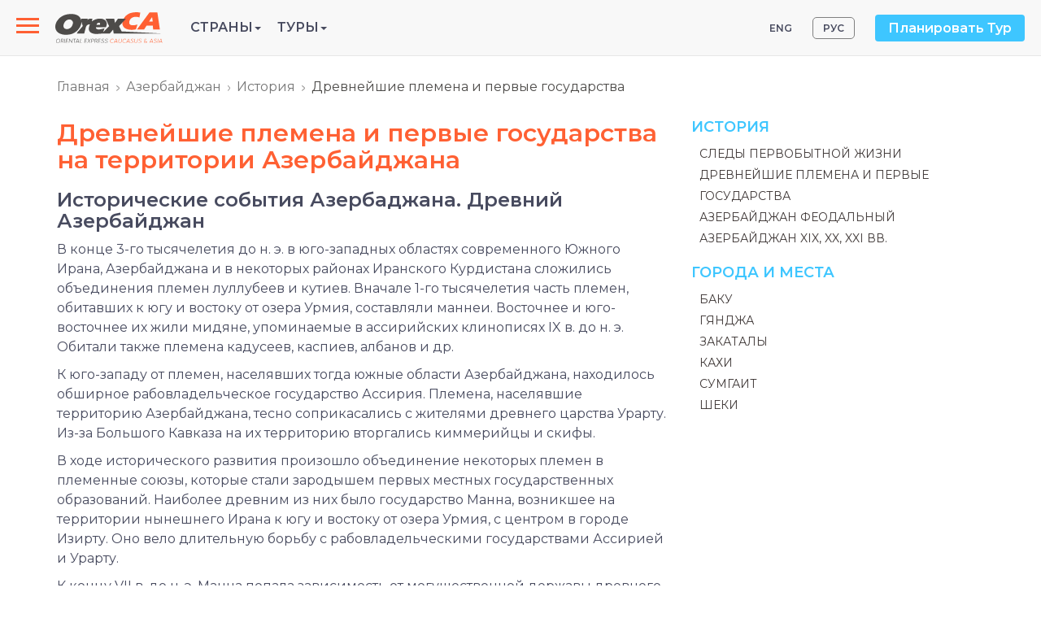

--- FILE ---
content_type: text/html; charset=utf-8
request_url: https://www.orexca.com/rus/azerbaijan/history/ancient_tribes.htm
body_size: 7404
content:
<!DOCTYPE html>
<html lang="ru">
  <head>
     
    <meta http-equiv="Content-Type" content="text/html; charset=utf-8">
    <title>Древнейшие племена и первые государства на территории Азербайджана :: Исторические события Азербаджана. Древний Азербайджан</title>

    <meta name="description" content="Древнейшие племена и первые государства на территории Азербайджана. Исторические события Азербаджана. Древний Азербайджан">
    <meta name="keywords" content="Азербайджан, праздники Азербайджан, Азербайджан и праздники, о праздниках Азербайджана, национальные праздники, виды праздников в Азербайджане, религиозные праздники, Азербайджан, Баку">
    <meta http-equiv="X-UA-Compatible" content="IE=edge">
    <meta name="viewport" content="width=device-width, initial-scale=1, user-scalable=no">  

    
    <link href="/css/bootstrap.min.css" rel="stylesheet">
    <link href="/css/style.css" rel="stylesheet"> 
     
    <link rel="canonical" href="https://www.orexca.com/rus/azerbaijan/history/ancient_tribes.htm" />

<!-- Google Tag Manager -->
<script>(function(w,d,s,l,i){w[l]=w[l]||[];w[l].push({'gtm.start':
new Date().getTime(),event:'gtm.js'});var f=d.getElementsByTagName(s)[0],
j=d.createElement(s),dl=l!='dataLayer'?'&l='+l:'';j.async=true;j.src=
'https://www.googletagmanager.com/gtm.js?id='+i+dl;f.parentNode.insertBefore(j,f);
})(window,document,'script','dataLayer','GTM-K6296FJ');</script>
<!-- End Google Tag Manager -->  </head>
  <body data-spy="scroll" data-target="#TourMenuSpy" data-offset="80">
<!-- Google Tag Manager (noscript) -->
<noscript><iframe src="https://www.googletagmanager.com/ns.html?id=GTM-K6296FJ"
height="0" width="0" style="display:none;visibility:hidden"></iframe></noscript>
<!-- End Google Tag Manager (noscript) --><header>
    <div class="navbar navbar-default navbar-fixed-top navi d-flex align-items-center">

  <!-- Slide-menu -->
  
<nav role="navigation">

    <div id="menuToggle">

      <input type="checkbox" />

      <span></span>

      <span></span>

      <span></span>

      <ul id="menu">

        <li><a href="/rus/about.htm">О компании</a></li>

          <li><a href="/rus/careers.htm">Вакансии</a></li>

         <li><a href="/pdf-files/privacy_policy-rus.pdf" target="_blank">Публичная оферта</a></li>

          <li><a href="/rus/contacts.htm">Контакты</a></li></br>

          <li class='visible-xs'><div style='margin-bottom: 10px;'> </div> 

          <a href='/rus/azerbaijan/tours.htm' title='Азербайджан - Страна огней'>Туры в Азербайджан</a><br>

          <a href='/rus/armenia/tours.htm' title='Армения - Страна Говорящих Камней'>Туры в Армению</a><br>

          <a href='/rus/silkroad/tours.htm' title='Великий Шелковый путь'>Туры по Шёлковому пути</a><br>

          <a href='/rus/georgia/tours.htm' title='Чарующая Грузия'>Туры в Грузию</a><br>

          <a href='/rus/kazakhstan/tours.htm' title='Казахстан - на перекрёстке цивилизаций, в центре Евразии'>Туры в Казахстан</a><br>

          <a href='/rus/kyrgyzstan/tours.htm' title='Кыргызстан  - Земля Тянь-Шаня'>Туры в Кыргызстан</a><br>

          <a href='/rus/russia/tours.htm' title='Россия - бескрайние просторы и безграничные возможности'>Туры в Россию</a><br>

          <a href='/rus/tajikistan/tours.htm' title='Таджикистан - страна "на макушке Средней  Азии!'>Туры в Таджикистан</a><br>

          <a href='/rus/turkmenistan/tours.htm' title='Туркменистан. Открой неизведанное!'>Туры в Туркменистан</a><br>

          <a href='/rus/uzbekistan/tours.htm' title='Узбекистан'>Туры в Узбекистан</a><br>

          <a href='/rus/central-asia/tours.htm' title='Центральная Азия (Средняя Азия)'>Туры по Центральной Азии</a>

          </li>

          

        <p class="contacts">Тел.: <a href="tel:+998712009600" style="color:#f1c40f;">(+998 71) 200-96-00</a><br>

E-mail: info@OrexCA.com</p>

      </ul>

    </div>

</nav>
  <a href="/rus/" class="or-logo">
    <img src="/image/logo.svg" alt='logo'>
  </a>

  <ul class="list-unstyled mb-0 or-menu">    

<li role="presentation" class="dropdown or-menu__item">      <a class="dropdown-toggle text-uppercase" data-toggle="dropdown" href="#" role="button" aria-haspopup="true" aria-expanded="false">Страны<span class="caret"></span></a>      
<ul class="dropdown-menu">          
<li><a href='/rus/silkroad.htm' title='Великий Шелковый путь'><strong>Шёлковый путь</strong></a></li>         
 <li><a href='/rus/central-asia.htm' title='Центральная Азия (Средняя Азия)'><strong>Центральная Азия</strong></a></li>         
 <li><a href='/rus/kazakhstan.htm' title='Путеводитель по Казахстану'>Казахстан</a></li>          
<li><a href='/rus/kyrgyzstan.htm' title='Путеводитель по Кыргызстану'>Кыргызстан</a></li>          
<li><a href='/rus/tajikistan.htm' title='Путеводитель по Таджикистану'>Таджикистан</a></li>          
<li><a href='/rus/turkmenistan.htm' title='Путеводитель по Туркменистану'>Туркменистан</a></li>         
 <li><a href='/rus/uzbekistan.htm' title='Путеводитель по Узбекистану'>Узбекистан</a></li>         
 <li><a href='/rus/caucasus.htm' title='Кавказ'><strong>Кавказ</strong></a></li>         
 <li><a href='/rus/azerbaijan.htm' title='Путеводитель по Азербайджану'>Азербайджан</a></li>         
 <li><a href='/rus/armenia.htm' title='Путеводитель по Армении'>Армения</a></li>          
<li><a href='/rus/georgia.htm' title='Путеводитель по Грузии'>Грузия</a></li>          
<li><a href='/rus/russia.htm' title='Путеводитель по России'><b>Россия</b></a></li>   
 </ul>   
 </li>    
<li role="presentation" class="dropdown or-menu__item">      <a class="dropdown-toggle text-uppercase" data-toggle="dropdown" href="#" role="button" aria-haspopup="true" aria-expanded="false">Туры<span class="caret"></span></a>  
    <ul class="dropdown-menu">       
   <li><a href='/rus/silkroad/tours.htm' title='Великий Шелковый путь'><strong>Туры по Шёлковому пути</strong></a></li>          
<li><a href='/rus/central-asia/tours.htm' title='Центральная Азия'><strong>Туры по Центральной Азии</strong></a></li>         
 <li><a href='/rus/uzbekistan/tours.htm' title='Узбекистан'>Туры в Узбекистан</a></li>          
<li><a href='/rus/kazakhstan/tours.htm' title='Казахстан'>Туры в Казахстан</a></li>          
<li><a href='/rus/kyrgyzstan/tours.htm' title='Кыргызстан'>Туры в Кыргызстан</a></li>         
 <li><a href='/rus/tajikistan/tours.htm' title='Таджикистан'>Туры в Таджикистан</a></li>         
 <li><a href='/rus/turkmenistan/tours.htm' title='Туркменистан'>Туры в Туркменистан</a></li>          
<li><a href='/rus/caucasus/tours.htm' title='Кавказ'><strong>Туры по Кавказу</strong></a></li>         
 <li><a href='/rus/azerbaijan/tours.htm' title='Азербайджан'>Туры в Азербайджан</a></li>         
 <li><a href='/rus/armenia/tours.htm' title='Армения'>Туры в Армению</a></li>          
<li><a href='/rus/georgia/tours.htm' title='Грузия'>Туры в Грузию</a></li>  
  </ul>    

</li>  </ul>
  <!-- or-top-right -->
  <div class="or-top-right ml-auto d-flex align-items-center hidden-sm hidden-xs">
    <ul class='nav nav-pills pull-right lang'>
    <li><a href="/azerbaijan/history.htm" title="History of Azerbaijan">ENG</a></li> 
    <li class='active'><a href="/rus/azerbaijan/history/ancient_tribes.htm" title="Древнейшие племена и первые государства на территории Азербайджана">РУС</a></li>
</ul>
    <a href="#" class="btn btn-info" data-toggle="modal" data-target="#PlanMyHoliday">Планировать Тур</a>
    
    <!-- Modal -->
    <div class="modal fade" id="PlanMyHoliday" tabindex="-1" role="dialog" aria-labelledby="myModalLabel">
      <div class="modal-dialog" role="document">
        <div class="modal-content">
          <div class="modal-header">
            <button type="button" class="close" data-dismiss="modal" aria-label="Close"><span aria-hidden="true">&times;</span></button>
            <h4 class="modal-title" id="myModalLabel">Планировать Тур</h4>
          </div>
          <div class="modal-body">
            <p>Заполните прилагаемую форму для получения дополнительной и интересующей Вас информации. Наши консультанты в ближайшее время ответят на Ваш запрос.</p>
<div class='row'>
    <div class='col-sm-9'>
         <form action="/rus/contacts.htm" method="post" name="request" class="form-horizontal" style='margin:6px 0 10px 0;'>  
            <input name="name" id="name" class="name" size="20">
            <input name="Nm" type="text" id="inputName" class="form-control" placeholder="Имя" required>
            <input name="mail" id="mail" class="name" size="20">
            <input name="Email" type="email" id="inputEmail" class="form-control" placeholder="Email" required>
            <textarea name="Comments" id="inputComments" rows="5" class="form-control" placeholder="Комментарий" required></textarea>
            <input name="submit" value="Отправить" type="submit" class="btn btn-primary">
        </form>
    </div>
</div>          </div>
        </div>
      </div>
    </div>
    
  </div>
  <!-- END or-top-right -->

</div></header>

<!-- wrapper -->
<div class="wrapper">
    <div class="container">
        <div class="row">
            <ol class="breadcrumb">
<li><a href='/rus/' title='Главная страница Orexca'>Главная</a></li><li><a href='/rus/azerbaijan.htm' title='Путеводитель по Азербайджану'>Азербайджан</a></li><li><a href='/rus/azerbaijan/history.htm' title='История Азербайджана'>История</a></li><li class='active'>Древнейшие племена и первые государства</li></ol>                            <section class="col-md-8">
                    <article><h1>Древнейшие племена и первые государства на территории Азербайджана</h1><h2>Исторические события Азербаджана. Древний Азербайджан</h2>

<p>В конце 3-го тысячелетия до н. э. в юго-западных областях современного Южного Ирана, Азербайджана и в некоторых районах Иранского Курдистана сложились объединения племен луллубеев и кутиев. Вначале 1-го тысячелетия часть племен, обитавших к югу и востоку от озера Урмия, составляли маннеи. Восточнее и юго-восточнее их жили мидяне, упоминаемые в ассирийских клинописях IX в. до н. э. Обитали также племена кадусеев, каспиев, албанов и др.</p>

<p>К юго-западу от племен, населявших тогда южные области Азербайджана, находилось обширное рабовладельческое государство Ассирия. Племена, населявшие территорию Азербайджана, тесно соприкасались с жителями древнего царства Урарту. Из-за Большого Кавказа на их территорию вторгались киммерийцы и скифы.</p>

<p>В ходе исторического развития произошло объединение некоторых племен в племенные союзы, которые стали зародышем первых местных государственных образований. Наиболее древним из них было государство Манна, возникшее на территории нынешнего Ирана к югу и востоку от озера Урмия, с центром в городе Изирту. Оно вело длительную борьбу с рабовладельческими государствами Ассирией и Урарту.</p>

<p>К концу VII в. до н. э. Манна попала зависимость от могущественной державы древнего Востока - Мидии, владения которой простирались от Средней Азии до берегов Средиземного моря. В ее состав входили области нынешнего Южного Азербайджана. После того, как Малую Мидию захватил царь Кир II, она вошла в древнеперсидское государство Ахеменидов.</p>

<p>В конце IV в. до н. э. в 331 году, в битве при Гавгамеле (в Ассирии) войска Александра Македонского нанесли персам поражение. На стороне персов участвовал со своим корпусом и сатрап персидского царя Атропат, впоследствии правитель Мидии. По его имени Малая Мидия стала называться Мидией-Атропатеной или просто Атропатеной. Это государство просуществовало до 150 г. н. э. Территория его в основном совпадала с пределами нынешнего Южного Азербайджана. Резиденцией царей Атропатены был город Газака.</p>

<p>Большая часть территории Азербайджана и южной части Дагестана называлась в древности Албанией. Здесь жили главным образом албаны, а также леги, удины и другие племена. Это был исключительно плодородный край. По словам Страбона, равнины Албании орошались лучше, чем земли Вавилона и Египта. Здесь выращивали виноград, гранат, миндаль, грецкий орех и др. Албанские племена разводили скот. Ремесленники изготовляли отличные изделия из железа, бронзы, глины и стекла, остатки которых обнаружены при раскопках в Мингечауре, Мингечауре, Ялойлутепе и других местах Азербайджана.</p>

<p>Классовое общество в Албании возникло позднее, чем в Манне и Мидии. Само рабовладение здесь по сравнению с Атропатеной носило более ограниченный характер. Основными производителями материальных благ долгое время оставались свободные общинники.</p>

<p>Государственная власть в Албании сложилась не позже III-II вв. до н. э. Правители Албании назывались царями. Их столицей был город Кабала, руины которого ныне находятся в Куткашенском районе республики.</p>

<p>В I в. до н. э. жителям Албании и Атропатены пришлось столкнуться с могущественным Римом. В 69 г. до н. э. римляне окружили столицу Армении Тигранакерт, а спустя три года войска римского полководца Гнея Помпея двинулись на Албанию. Здесь на берегах Куры произошло кровопролитное сражение, которое окончилось поражением албанов. Однако римляне, повсюду встречая сопротивление местного населения, вынуждены были покинуть страну.</p></article>                </section>
                <aside class="col-md-4">
                    
<div class='border'>
    <h2>История</h2>
        <ul class='blue-list'><li><a href='/rus/azerbaijan/history/primitive_life.htm' title='Следы первобытной жизни на территории Азербайджана'>Следы первобытной жизни</a></li><li><a href='/rus/azerbaijan/history/ancient_tribes.htm' title='Древнейшие племена и первые государства на территории Азербайджана'>Древнейшие племена и первые государства</a></li><li><a href='/rus/azerbaijan/history/feudal.htm' title='Азербайджан феодальный'>Азербайджан феодальный</a></li><li><a href='/rus/azerbaijan/history/today.htm' title='Азербайджан XIX, XX, XXI вв.'>Азербайджан XIX, XX, XXI вв.</a></li></ul>
</div><div class='border'>
    <h2><a role="button" data-toggle="collapse" href="#colSights" aria-expanded="false" aria-controls="colSights">Города и места <span class="glyphicon glyphicon-triangle-bottom visible-xs-inline"></span></a></h2>
        <ul class='blue-list collapse in' id="colSights">
<li><a href='/rus/azerbaijan/baku.htm' title='Баку - столица Азербайджана'>Баку</a></li><li><a href='/rus/azerbaijan/ganja.htm' title='Гянджа, Азербайджан'>Гянджа</a></li><li><a href='/rus/azerbaijan/zakataly.htm' title='Закаталы, Азербайджан'>Закаталы</a></li><li><a href='/rus/azerbaijan/kakhi.htm' title='Кахи (Гах), Азербайджан'>Кахи</a></li><li><a href='/rus/azerbaijan/sumgait.htm' title='Сумгаит, Азербайджан'>Сумгаит</a></li><li><a href='/rus/azerbaijan/sheki.htm' title='Шеки, Азербайджан'>Шеки</a></li>  
        </ul>
</div>                </aside>
            
            <!-- You Might Also Enjoy Tours  -->

                    </div>
    </div>


</div>

<!-- END wrapper -->

<footer>
  <hr class="footer">
    <div class="container">
      
          
        
    <div class="copyright">    
        <a href=""><img src="/image/logo.svg" style="margin-bottom: 8px;"></a>

        <a rel="nofollow" href="https://www.youtube.com/@orientalexpressca" target="_blank">
            <div id="youtube"></div>
        </a>
        <a rel="nofollow" href="https://www.instagram.com/orexcacom/" target="_blank">
            <div id="instagram"></div>
        </a>
        <a rel="nofollow" href="https://www.facebook.com/OrexCA/" target="_blank">
            <div id="facebook"></div>
        </a>
        <p>OrexCA.com © 2003-2026. Все права защищены.</p>  
          
    </div>           

    </div>
</footer>


    <script src="https://ajax.googleapis.com/ajax/libs/jquery/1.12.4/jquery.min.js"></script>
    <script src="/js/bootstrap.min.js"></script>
    <link rel="stylesheet" href="//code.jquery.com/ui/1.11.4/themes/smoothness/jquery-ui.css">
    <script src="//code.jquery.com/ui/1.11.4/jquery-ui.js"></script>
    <script src="/js/jquery.ui.datepicker-ru.js"></script>
             
    
<link href="/css/lightgallery.min.css" rel="stylesheet">
<script src='/js/lightgallery.min.js'></script>
<!-- lightgallery plugins -->
<script src='/js/lg-thumbnail.min.js'></script>
<script src='/js/lg-fullscreen.min.js'></script>

<script type='text/javascript'>
    $(document).ready(function() {
        $('section.col-md-8').lightGallery({
            download: false,
            selector: "[rel='lightbox[gallery]']"
        });
    });
</script>

<script type='text/javascript'>
var maxheight = 600;
var windowWidth = $(window).width();
if(windowWidth <= 768){        
        $('.collapse').removeClass('in');
        $('.dropdown').removeClass('hovermenu');
        maxheight = 100;
    }
// Readmore
var showText = "<div class='dropdown text-center'>Далее <span class='caret'></span></div>";
var hideText = "<div class='dropup text-center'>Скрыть <span class='caret'></span></div>";

$('.readmore').each(function () {
    var text = $(this);
    if (text.find('img').length && windowWidth <= 768) maxheight = 290;
    if (maxheight!= 0 && text.height() > maxheight){text.css({ 'overflow': 'hidden','height': maxheight + 'px' });

    var link = $('<a href="#">' + showText + '</a>');
    var linkDiv = $('<div></div>');
    linkDiv.append(link);
    $(this).after(linkDiv);

    link.click(function (event) {
      event.preventDefault();
      if (text.height() > maxheight) {
          $(this).html(showText);
          text.css('height', maxheight + 'px');
      } else {
          $(this).html(hideText);
          text.css('height', 'auto');
      }
    });
    }       
});
// Datepicker
$(function() {
    var dates = $( "#from, #to" ).datepicker({
        minDate:0,
        defaultDate: "+1d",
        dateFormat: 'dd-mm-yy',
        onSelect: function( selectedDate ) {
            var option = this.id == "from" ? "minDate" : "maxDate",
                instance = $( this ).data( "datepicker" ),
                date = $.datepicker.parseDate(
                    instance.settings.dateFormat ||
                    $.datepicker._defaults.dateFormat,
                    selectedDate, instance.settings );
            dates.not( this ).datepicker( "option", option, date );
        }
    });
});
$(function() {
    var dates = $( "#from2, #to2" ).datepicker({
        minDate:0,
        defaultDate: "+1d",
        dateFormat: 'dd-mm-yy',
        onSelect: function( selectedDate ) {
            var option = this.id == "from2" ? "minDate" : "maxDate",
                instance = $( this ).data( "datepicker" ),
                date = $.datepicker.parseDate(
                    instance.settings.dateFormat ||
                    $.datepicker._defaults.dateFormat,
                    selectedDate, instance.settings );
            dates.not( this ).datepicker( "option", option, date );
        }
    });
}); 
$('[data-toggle="popover"]').popover({html:true,trigger:'hover'}); 

function openNav() {
      document.getElementById("mySidenav").style.width = "300px";
      document.getElementById("main").style.marginLeft = "300px";
    }

    function closeNav() {
      document.getElementById("mySidenav").style.width = "0";
      document.getElementById("main").style.marginLeft = "0";
    }
    
$(document).ready(function(){
    $('.photo-carusel').slick({
    arrows: false,
    slidesToShow: 1,
    slidesToScroll: 1,
    lazyLoad: 'ondemand'
    });
});
</script>
  </body>
</html>